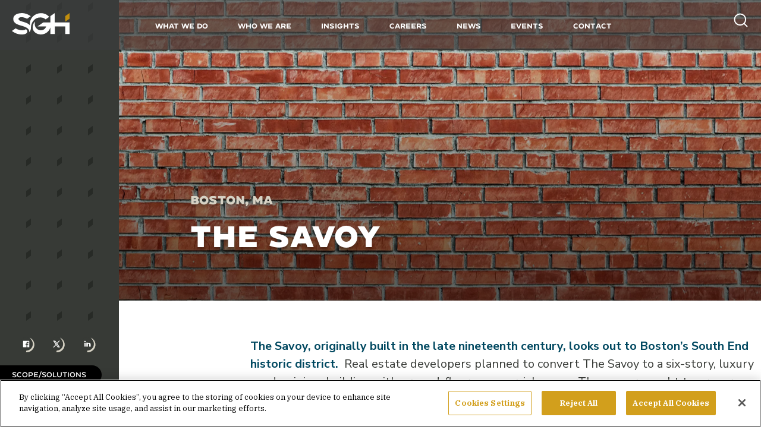

--- FILE ---
content_type: text/html; charset=UTF-8
request_url: https://www.sgh.com/project/the-savoy/
body_size: 14378
content:
<!DOCTYPE html>
<html lang="en-US">
<head>
<meta charset="UTF-8">
<!--<meta name="viewport" content="width=device-width, initial-scale=1, maximum-scale=1">-->
<meta name="viewport" content="width=device-width, initial-scale=1.0, maximum-scale=1.0, user-scalable=no" />
<link rel="profile" href="http://gmpg.org/xfn/11">

<link rel="preconnect" href="https://fonts.googleapis.com">
<link rel="preconnect" href="https://fonts.gstatic.com" crossorigin>
<link href="https://fonts.googleapis.com/css2?family=IBM+Plex+Serif:wght@400;700&family=Nunito+Sans:wght@400;700;900&family=Pragati+Narrow:wght@700&display=swap" rel="stylesheet" media="print" onload="this.onload=null;this.removeAttribute('media');">
<script data-minify="1" async defer src="https://www.sgh.com/wp-content/cache/min/1/api/player.js?ver=1761599764"></script>
<link rel="stylesheet" href="https://cdn.jsdelivr.net/gh/fancyapps/fancybox@3.5.7/dist/jquery.fancybox.min.css" />
<link rel="stylesheet" type="text/css" href="//cdn.jsdelivr.net/npm/slick-carousel@1.8.1/slick/slick.css"/>
<meta name='robots' content='index, follow, max-image-preview:large, max-snippet:-1, max-video-preview:-1' />

	<!-- This site is optimized with the Yoast SEO Premium plugin v25.8 (Yoast SEO v26.5) - https://yoast.com/wordpress/plugins/seo/ -->
	<title>The Savoy - SGH</title>
<link crossorigin data-rocket-preconnect href="https://fonts.googleapis.com" rel="preconnect">
<link crossorigin data-rocket-preconnect href="https://www.googletagmanager.com" rel="preconnect">
<link crossorigin data-rocket-preconnect href="https://cdn.jsdelivr.net" rel="preconnect">
<link crossorigin data-rocket-preconnect href="https://unpkg.com" rel="preconnect">
<link crossorigin data-rocket-preconnect href="https://cookie-cdn.cookiepro.com" rel="preconnect">
<link crossorigin data-rocket-preconnect href="https://static.addtoany.com" rel="preconnect"><link rel="preload" data-rocket-preload as="image" href="https://www.sgh.com/wp-content/uploads/2021/11/iStock-863972742-scaled.jpg" fetchpriority="high">
	<link rel="canonical" href="https://www.sgh.com/project/the-savoy/" />
	<meta property="og:locale" content="en_US" />
	<meta property="og:type" content="article" />
	<meta property="og:title" content="The Savoy" />
	<meta property="og:url" content="https://www.sgh.com/project/the-savoy/" />
	<meta property="og:site_name" content="SGH" />
	<meta property="article:publisher" content="https://www.facebook.com/SimpsonGumpertzHeger" />
	<meta name="twitter:card" content="summary_large_image" />
	<meta name="twitter:site" content="@SGH_Engineering" />
	<script type="application/ld+json" class="yoast-schema-graph">{"@context":"https://schema.org","@graph":[{"@type":"WebPage","@id":"https://www.sgh.com/project/the-savoy/","url":"https://www.sgh.com/project/the-savoy/","name":"The Savoy - SGH","isPartOf":{"@id":"https://www.sgh.com/#website"},"datePublished":"2021-12-01T20:04:30+00:00","breadcrumb":{"@id":"https://www.sgh.com/project/the-savoy/#breadcrumb"},"inLanguage":"en-US","potentialAction":[{"@type":"ReadAction","target":["https://www.sgh.com/project/the-savoy/"]}]},{"@type":"BreadcrumbList","@id":"https://www.sgh.com/project/the-savoy/#breadcrumb","itemListElement":[{"@type":"ListItem","position":1,"name":"Home","item":"https://www.sgh.com/"},{"@type":"ListItem","position":2,"name":"The Savoy"}]},{"@type":"WebSite","@id":"https://www.sgh.com/#website","url":"https://www.sgh.com/","name":"SGH","description":"Performance Beyond Expecation","publisher":{"@id":"https://www.sgh.com/#organization"},"potentialAction":[{"@type":"SearchAction","target":{"@type":"EntryPoint","urlTemplate":"https://www.sgh.com/?s={search_term_string}"},"query-input":{"@type":"PropertyValueSpecification","valueRequired":true,"valueName":"search_term_string"}}],"inLanguage":"en-US"},{"@type":"Organization","@id":"https://www.sgh.com/#organization","name":"SGH","url":"https://www.sgh.com/","logo":{"@type":"ImageObject","inLanguage":"en-US","@id":"https://www.sgh.com/#/schema/logo/image/","url":"https://www.sgh.com/wp-content/uploads/2021/10/sgh_logo_full_color_rgb@300ppi.png","contentUrl":"https://www.sgh.com/wp-content/uploads/2021/10/sgh_logo_full_color_rgb@300ppi.png","width":950,"height":355,"caption":"SGH"},"image":{"@id":"https://www.sgh.com/#/schema/logo/image/"},"sameAs":["https://www.facebook.com/SimpsonGumpertzHeger","https://x.com/SGH_Engineering","https://www.linkedin.com/company/simpson-gumpertz-amp-heger-inc","https://youtube.com/channel/UC_hxGBoEV--WyGOkPL6UUfA"]}]}</script>
	<!-- / Yoast SEO Premium plugin. -->


<link rel='dns-prefetch' href='//unpkg.com' />
<link rel="alternate" title="oEmbed (JSON)" type="application/json+oembed" href="https://www.sgh.com/wp-json/oembed/1.0/embed?url=https%3A%2F%2Fwww.sgh.com%2Fproject%2Fthe-savoy%2F" />
<link rel="alternate" title="oEmbed (XML)" type="text/xml+oembed" href="https://www.sgh.com/wp-json/oembed/1.0/embed?url=https%3A%2F%2Fwww.sgh.com%2Fproject%2Fthe-savoy%2F&#038;format=xml" />
<style id='wp-img-auto-sizes-contain-inline-css' type='text/css'>
img:is([sizes=auto i],[sizes^="auto," i]){contain-intrinsic-size:3000px 1500px}
/*# sourceURL=wp-img-auto-sizes-contain-inline-css */
</style>
<style id='classic-theme-styles-inline-css' type='text/css'>
/*! This file is auto-generated */
.wp-block-button__link{color:#fff;background-color:#32373c;border-radius:9999px;box-shadow:none;text-decoration:none;padding:calc(.667em + 2px) calc(1.333em + 2px);font-size:1.125em}.wp-block-file__button{background:#32373c;color:#fff;text-decoration:none}
/*# sourceURL=/wp-includes/css/classic-themes.min.css */
</style>
<link rel='stylesheet' id='wp-pagenavi-css' href='https://www.sgh.com/wp-content/plugins/wp-pagenavi/pagenavi-css.css?ver=2.70' type='text/css' media='all' />
<link rel='stylesheet' id='style-css' href='https://www.sgh.com/wp-content/themes/sgh/style.css?ver=6.9' type='text/css' media='all' />
<link rel='stylesheet' id='aos-style-css' href='https://unpkg.com/aos@next/dist/aos.css?ver=6.9' type='text/css' media='all' />
<script type="text/javascript" src="https://www.sgh.com/wp-includes/js/jquery/jquery.min.js?ver=3.7.1" id="jquery-core-js"></script>
<link rel="https://api.w.org/" href="https://www.sgh.com/wp-json/" /><link rel="alternate" title="JSON" type="application/json" href="https://www.sgh.com/wp-json/wp/v2/project/10444" /><link rel="EditURI" type="application/rsd+xml" title="RSD" href="https://www.sgh.com/xmlrpc.php?rsd" />
<meta name="generator" content="WordPress 6.9" />
<link rel='shortlink' href='https://www.sgh.com/?p=10444' />
<link rel="icon" href="https://www.sgh.com/wp-content/uploads/2021/09/cropped-SGH-3770-Favicon-02-150x150.png" sizes="32x32" />
<link rel="icon" href="https://www.sgh.com/wp-content/uploads/2021/09/cropped-SGH-3770-Favicon-02-300x300.png" sizes="192x192" />
<link rel="apple-touch-icon" href="https://www.sgh.com/wp-content/uploads/2021/09/cropped-SGH-3770-Favicon-02-300x300.png" />
<meta name="msapplication-TileImage" content="https://www.sgh.com/wp-content/uploads/2021/09/cropped-SGH-3770-Favicon-02-300x300.png" />
<script async  src="https://www.sgh.com/wp-content/themes/sgh/js/jquery.fancybox.min.js"></script>
<script data-minify="1" type="text/javascript" src="https://www.sgh.com/wp-content/cache/min/1/npm/slick-carousel@1.8.1/slick/slick.min.js?ver=1761599764"></script>
<!--<script type="text/javascript" src="https://www.sgh.com/wp-content/themes/sgh/js/jquery-ui.min.js"></script>-->
<!--<script src="https://www.sgh.com/wp-content/themes/sgh/js/jquery.ui.touch-punch.min.js"></script>-->
<!-- SWIPE BEGIN -->
	<script defer src="https://www.sgh.com/wp-content/themes/sgh/js/jquery.touchSwipe.min.js"></script>
<!-- SWIPE END -->
<!-- Google Tag Manager -->
<script>(function(w,d,s,l,i){w[l]=w[l]||[];w[l].push({'gtm.start':
new Date().getTime(),event:'gtm.js'});var f=d.getElementsByTagName(s)[0],
j=d.createElement(s),dl=l!='dataLayer'?'&l='+l:'';j.async=true;j.src=
'https://www.googletagmanager.com/gtm.js?id='+i+dl;f.parentNode.insertBefore(j,f);
})(window,document,'script','dataLayer','GTM-KJ5XDX6');</script>
<!-- End Google Tag Manager -->
<!-- CookiePro Cookies Consent Notice start for www.sgh.com -->
	<script async src="https://cookie-cdn.cookiepro.com/scripttemplates/otSDKStub.js"  type="text/javascript" charset="UTF-8" data-domain-script="f3de9e12-b017-4d32-9129-ebe7b253f228" ></script>
	<script type="text/javascript">
	function OptanonWrapper() { }
	</script>
<!-- CookiePro Cookies Consent Notice end for www.sgh.com -->
<style id="rocket-lazyrender-inline-css">[data-wpr-lazyrender] {content-visibility: auto;}</style><meta name="generator" content="WP Rocket 3.19.4" data-wpr-features="wpr_minify_js wpr_preconnect_external_domains wpr_automatic_lazy_rendering wpr_oci wpr_desktop" /></head>

<body class="wp-singular project-template-default single single-project postid-10444 wp-theme-sgh">
	<!-- Google Tag Manager (noscript) -->
	<noscript><iframe src="https://www.googletagmanager.com/ns.html?id=GTM-KJ5XDX6"
	height="0" width="0" style="display:none;visibility:hidden"></iframe></noscript>
	<!-- End Google Tag Manager (noscript) -->
	<header  class="siteheader">
		<div  class="bg"></div>
		<div  id="logo">
			<a href="/"><svg width="97" height="36" viewBox="0 0 97 36" fill="none" xmlns="http://www.w3.org/2000/svg">
<g clip-path="url(#clip0)">
<path d="M97.0001 0L89.7134 5.0573V14.5065L97.0001 9.44917V0Z" id="diamond" fill="url(#paint0_linear) #c28e0d"/>
<path class="main" d="M23.9993 27.4159L23.4645 27.0166L22.9966 27.4824C22.0606 28.4141 19.9214 28.9464 17.0469 28.9464C13.7712 28.9464 10.1613 27.9483 6.81875 26.085L6.28394 25.7523L0 30.0776C6.15024 34.8688 11.8994 36 16.8463 36C23.5314 36 25.938 33.4714 25.938 31.1423C25.938 29.6784 25.2695 28.4141 23.9993 27.4159Z" fill="#ffffff"/>
<path class="main" d="M47.8649 7.31976C51.2743 7.31976 54.2157 8.38446 56.756 10.5804L62.7057 6.4547L62.572 6.32161C59.1627 2.39555 54.2157 0.133072 49.0014 0.133072C38.6396 0.133072 30.2164 8.11828 30.2164 17.9667C30.2164 18.8983 30.2833 19.8299 30.417 20.695C27.6761 17.3013 22.1275 15.7042 18.1833 14.5065L17.2474 14.2403C13.437 13.0425 11.0972 12.0443 11.0972 9.64878C11.0972 8.38446 12.5011 6.9205 16.1778 6.9205C19.1192 6.9205 21.927 7.71902 25.2695 9.44915L25.5369 9.58224L31.6871 5.32346C26.0048 1.26431 21.0579 0.0665283 16.5121 0.0665283C12.0331 0.199615 8.42317 1.13122 5.94971 2.9279C3.60994 4.65803 2.33978 7.05359 2.33978 9.91496C2.33978 17.1682 9.35908 19.2976 14.9745 20.9612C20.9242 22.7578 29.4811 24.6876 29.4811 32.2736C31.4197 29.878 32.0882 26.6174 32.0882 24.6876C32.0882 23.4898 32.1551 22.3586 32.3556 21.1608C33.8932 13.0425 40.1103 7.31976 47.8649 7.31976Z" fill="#ffffff"/>
<path class="main" d="M72.0648 15.6377V0L64.7112 5.12385V15.7043H52.8787L43.2522 22.4251H57.7588C56.8897 24.8207 54.5499 28.9464 48.6003 28.9464C42.8511 28.9464 38.3721 24.1553 38.3721 18.0998C38.3721 17.5009 38.439 16.902 38.5058 16.3031L38.8401 14.3068C36.4335 16.5693 34.9628 20.7616 34.9628 24.0887C34.9628 28.6137 37.4362 31.4085 39.5086 33.0055C42.0489 34.9353 45.3914 36 48.6671 36C53.614 36 58.0262 34.0702 61.1681 30.5434C62.8394 28.6802 64.1096 26.3512 64.8449 23.756V35.268H72.1316V22.4251H89.847V35.3346H97.1337V15.6377H72.0648Z" fill="#ffffff"/>
</g>
<defs>
<linearGradient id="paint0_linear" x1="92.1227" y1="11.0297" x2="98.3323" y2="8.53596" gradientUnits="userSpaceOnUse">
<stop stop-color="#B37E00"/>
<stop offset="1" stop-color="#D29F1C"/>
</linearGradient>
<clipPath id="clip0">
<rect width="97" height="36" fill="white"/>
</clipPath>
</defs>
</svg>
</a>
		</div>
		<div  id="header_inner">
			<ul class="primary_nav">
				<li class="hassub">
					<a>What We Do</a>
					<div class="sub-menu megamenu">
						<div class="megamenu_inner">
							<div class="megacolumn">
								<h6>Services</h6>
								<div class="menu-services-menu-container"><ul id="menu-services-menu" class="menu"><li id="menu-item-82" class="menu-item menu-item-type-post_type menu-item-object-page menu-item-82"><a href="https://www.sgh.com/what-we-do/services/structures/">Structures</a></li>
<li id="menu-item-80" class="menu-item menu-item-type-post_type menu-item-object-page menu-item-80"><a href="https://www.sgh.com/what-we-do/services/building-enclosures/">Building Enclosures</a></li>
<li id="menu-item-79" class="menu-item menu-item-type-post_type menu-item-object-page menu-item-79"><a href="https://www.sgh.com/what-we-do/services/advanced-analysis/">Advanced Analysis</a></li>
<li id="menu-item-81" class="menu-item menu-item-type-post_type menu-item-object-page menu-item-81"><a href="https://www.sgh.com/what-we-do/services/performance-code-consulting/">Performance &#038; Code Consulting</a></li>
<li id="menu-item-637" class="menu-item menu-item-type-post_type menu-item-object-page menu-item-637"><a href="https://www.sgh.com/what-we-do/services/applied-science-research/">Applied Science &#038; Research</a></li>
</ul></div>							</div>
							<div class="megacolumn">
								<h6>Markets</h6>
								<div class="menu-markets-menu-container"><ul id="menu-markets-menu" class="menu"><li id="menu-item-83" class="menu-item menu-item-type-post_type menu-item-object-page menu-item-83"><a href="https://www.sgh.com/what-we-do/markets/commercial/">Commercial</a></li>
<li id="menu-item-84" class="menu-item menu-item-type-post_type menu-item-object-page menu-item-84"><a href="https://www.sgh.com/what-we-do/markets/culture-entertainment/">Culture &#038; Entertainment</a></li>
<li id="menu-item-85" class="menu-item menu-item-type-post_type menu-item-object-page menu-item-85"><a href="https://www.sgh.com/what-we-do/markets/education/">Education</a></li>
<li id="menu-item-4381" class="menu-item menu-item-type-post_type menu-item-object-page menu-item-4381"><a href="https://www.sgh.com/what-we-do/markets/energy/">Energy</a></li>
<li id="menu-item-86" class="menu-item menu-item-type-post_type menu-item-object-page menu-item-86"><a href="https://www.sgh.com/what-we-do/markets/government/">Government</a></li>
<li id="menu-item-87" class="menu-item menu-item-type-post_type menu-item-object-page menu-item-87"><a href="https://www.sgh.com/what-we-do/markets/health-care-life-sciences/">Health Care &#038; Life Sciences</a></li>
<li id="menu-item-88" class="menu-item menu-item-type-post_type menu-item-object-page menu-item-88"><a href="https://www.sgh.com/what-we-do/markets/industrial/">Industrial</a></li>
<li id="menu-item-91" class="menu-item menu-item-type-post_type menu-item-object-page menu-item-91"><a href="https://www.sgh.com/what-we-do/markets/infrastructure-transportation/">Infrastructure &#038; Transportation</a></li>
<li id="menu-item-89" class="menu-item menu-item-type-post_type menu-item-object-page menu-item-89"><a href="https://www.sgh.com/what-we-do/markets/residential/">Residential</a></li>
<li id="menu-item-90" class="menu-item menu-item-type-post_type menu-item-object-page menu-item-90"><a href="https://www.sgh.com/what-we-do/markets/science-defense/">Science &#038; Defense</a></li>
</ul></div>							</div>
							<div class="megacolumn last">
								<h6><a href="/what-we-do/projects/">Projects</a></h6>
							</div>
						</div>
					</div>
				</li>
				<li class="hassub">
					<a href="/who-we-are/firm-profile/">Who We Are</a>
					<div class="sub-menu single-submenu">
						<div class="menu-who-we-are-menu-container"><ul id="menu-who-we-are-menu" class="menu"><li id="menu-item-75" class="menu-item menu-item-type-post_type menu-item-object-page menu-item-75"><a href="https://www.sgh.com/who-we-are/firm-profile/">Firm Profile</a></li>
<li id="menu-item-74" class="menu-item menu-item-type-post_type menu-item-object-page menu-item-74"><a href="https://www.sgh.com/who-we-are/our-people/">Our People</a></li>
<li id="menu-item-73" class="menu-item menu-item-type-post_type menu-item-object-page menu-item-73"><a href="https://www.sgh.com/who-we-are/corporate-responsibility/">Corporate Responsibility</a></li>
</ul></div>					</div>
				</li>
				<li>
					<a href="/insights/">Insights</a>
				</li>
				<li class="hassub">
					<a href="/careers/">Careers</a>
					<div class="sub-menu single-submenu">
						<div class="menu-careers-menu-container"><ul id="menu-careers-menu" class="menu"><li id="menu-item-1802" class="menu-item menu-item-type-post_type menu-item-object-page menu-item-1802"><a href="https://www.sgh.com/careers/">Careers Overview</a></li>
<li id="menu-item-77" class="menu-item menu-item-type-post_type menu-item-object-page menu-item-77"><a href="https://www.sgh.com/careers/job-openings/">Job Openings</a></li>
<li id="menu-item-76" class="menu-item menu-item-type-post_type menu-item-object-page menu-item-76"><a href="https://www.sgh.com/careers/students/">Students</a></li>
</ul></div>					</div>
				</li>
				<li>
					<a href="/news/">News</a>
				</li>
				<li>
					<a href="/events/">Events</a>
				</li>

				<li class="hassub">
					<a href="/contact/">Contact</a>
					<div class="sub-menu single-submenu">
						<div class="menu-contact-us-menu-container"><ul id="menu-contact-us-menu" class="menu"><li id="menu-item-18605" class="menu-item menu-item-type-post_type menu-item-object-page menu-item-18605"><a href="https://www.sgh.com/contact/">Contact Us</a></li>
<li id="menu-item-18543" class="menu-item menu-item-type-post_type menu-item-object-page menu-item-18543"><a href="https://www.sgh.com/contact/locations/">Locations</a></li>
</ul></div>					</div>
				</li>

			</ul>
			<div class="nav-search-field">

				<form action="/" method="get">
					<a class="close-nav-search" href="#"><svg width="34" height="34" viewBox="0 0 34 34" fill="none" xmlns="http://www.w3.org/2000/svg">
<path d="M20.5358 20.5357L13.4648 13.4647" stroke="black" stroke-linecap="round"/>
<path d="M13.4642 20.5357L20.5352 13.4647" stroke="black" stroke-linecap="round"/>
<path fill-rule="evenodd" clip-rule="evenodd" d="M9.92893 24.0711C13.8342 27.9764 20.1658 27.9764 24.0711 24.0711C27.9763 20.1659 27.9763 13.8342 24.0711 9.92898C20.1658 6.02373 13.8342 6.02373 9.92893 9.92898C6.02369 13.8342 6.02369 20.1659 9.92893 24.0711Z" stroke="black"/>
</svg>
</a>
					<input type="text" name="s" id="search" placeholder="ENTER YOUR SEARCH QUERY HERE" />
				</form>
			</div>
		</div>
		<div  id="searchicon">
			<a class="search_icon" href="#"><svg width="28" height="28" viewBox="0 0 28 28" fill="none" xmlns="http://www.w3.org/2000/svg">
<path d="M12.8333 22.1667C17.988 22.1667 22.1667 17.988 22.1667 12.8333C22.1667 7.67868 17.988 3.5 12.8333 3.5C7.67868 3.5 3.5 7.67868 3.5 12.8333C3.5 17.988 7.67868 22.1667 12.8333 22.1667Z" stroke="white" stroke-width="2" stroke-linecap="round" stroke-linejoin="round"/>
<path d="M24.5 24.5L19.425 19.425" stroke="white" stroke-width="2" stroke-linecap="round" stroke-linejoin="round"/>
</svg></a>
		</div>
		<div  id="mobilenav">
			<ul class="mobileicons">
				<li>
					<div id="nav-icon3">
					  <span></span>
					  <span></span>
					  <span></span>
					  <span></span>
					</div>
				</li>
			</ul>
		</div>
	</header>

<div  id="page" class="site">
	<div class="nav-search-field-mobile">
		<form action="/" method="get">
			<a class="close-nav-search" href="#"><svg width="34" height="34" viewBox="0 0 34 34" fill="none" xmlns="http://www.w3.org/2000/svg">
<path d="M20.5358 20.5357L13.4648 13.4647" stroke="black" stroke-linecap="round"/>
<path d="M13.4642 20.5357L20.5352 13.4647" stroke="black" stroke-linecap="round"/>
<path fill-rule="evenodd" clip-rule="evenodd" d="M9.92893 24.0711C13.8342 27.9764 20.1658 27.9764 24.0711 24.0711C27.9763 20.1659 27.9763 13.8342 24.0711 9.92898C20.1658 6.02373 13.8342 6.02373 9.92893 9.92898C6.02369 13.8342 6.02369 20.1659 9.92893 24.0711Z" stroke="black"/>
</svg>
</a>
			<input type="text" name="s" id="search" placeholder="ENTER YOUR SEARCH QUERY HERE" />
		</form>
	</div>
	<div  id="mobilenavcontainer">
		<div  class="menu-mobile-nav-container"><ul id="menu-mobile-nav" class="mobilenav"><li id="menu-item-5141" class="menu-item menu-item-type-custom menu-item-object-custom menu-item-has-children menu-item-5141"><a href="#">What We Do</a>
<ul class="sub-menu">
	<li id="menu-item-6927" class="go-back menu-item menu-item-type-custom menu-item-object-custom menu-item-6927"><a href="#">What We Do</a></li>
	<li id="menu-item-5142" class="menu-item menu-item-type-custom menu-item-object-custom menu-item-has-children menu-item-5142"><a href="#">Services</a>
	<ul class="sub-menu">
		<li id="menu-item-6930" class="go-back menu-item menu-item-type-custom menu-item-object-custom menu-item-6930"><a href="#">Services</a></li>
		<li id="menu-item-1303" class="menu-item menu-item-type-post_type menu-item-object-page menu-item-1303"><a href="https://www.sgh.com/what-we-do/services/structures/">Structures</a></li>
		<li id="menu-item-1301" class="menu-item menu-item-type-post_type menu-item-object-page menu-item-1301"><a href="https://www.sgh.com/what-we-do/services/building-enclosures/">Building Enclosures</a></li>
		<li id="menu-item-1300" class="menu-item menu-item-type-post_type menu-item-object-page menu-item-1300"><a href="https://www.sgh.com/what-we-do/services/advanced-analysis/">Advanced Analysis</a></li>
		<li id="menu-item-1302" class="menu-item menu-item-type-post_type menu-item-object-page menu-item-1302"><a href="https://www.sgh.com/what-we-do/services/performance-code-consulting/">Performance &#038; Code Consulting</a></li>
		<li id="menu-item-1287" class="menu-item menu-item-type-post_type menu-item-object-page menu-item-1287"><a href="https://www.sgh.com/what-we-do/services/applied-science-research/">Applied Science &#038; Research</a></li>
	</ul>
</li>
	<li id="menu-item-5144" class="menu-item menu-item-type-custom menu-item-object-custom menu-item-has-children menu-item-5144"><a href="#">Markets</a>
	<ul class="sub-menu">
		<li id="menu-item-6931" class="go-back menu-item menu-item-type-custom menu-item-object-custom menu-item-6931"><a href="#">Markets</a></li>
		<li id="menu-item-1289" class="menu-item menu-item-type-post_type menu-item-object-page menu-item-1289"><a href="https://www.sgh.com/what-we-do/markets/commercial/">Commercial</a></li>
		<li id="menu-item-1290" class="menu-item menu-item-type-post_type menu-item-object-page menu-item-1290"><a href="https://www.sgh.com/what-we-do/markets/culture-entertainment/">Culture &#038; Entertainment</a></li>
		<li id="menu-item-1291" class="menu-item menu-item-type-post_type menu-item-object-page menu-item-1291"><a href="https://www.sgh.com/what-we-do/markets/education/">Education</a></li>
		<li id="menu-item-10937" class="menu-item menu-item-type-post_type menu-item-object-page menu-item-10937"><a href="https://www.sgh.com/what-we-do/markets/energy/">Energy</a></li>
		<li id="menu-item-1292" class="menu-item menu-item-type-post_type menu-item-object-page menu-item-1292"><a href="https://www.sgh.com/what-we-do/markets/government/">Government</a></li>
		<li id="menu-item-1293" class="menu-item menu-item-type-post_type menu-item-object-page menu-item-1293"><a href="https://www.sgh.com/what-we-do/markets/health-care-life-sciences/">Health Care &#038; Life Sciences</a></li>
		<li id="menu-item-1294" class="menu-item menu-item-type-post_type menu-item-object-page menu-item-1294"><a href="https://www.sgh.com/what-we-do/markets/industrial/">Industrial</a></li>
		<li id="menu-item-1297" class="menu-item menu-item-type-post_type menu-item-object-page menu-item-1297"><a href="https://www.sgh.com/what-we-do/markets/infrastructure-transportation/">Infrastructure &#038; Transportation</a></li>
		<li id="menu-item-1295" class="menu-item menu-item-type-post_type menu-item-object-page menu-item-1295"><a href="https://www.sgh.com/what-we-do/markets/residential/">Residential</a></li>
		<li id="menu-item-1296" class="menu-item menu-item-type-post_type menu-item-object-page menu-item-1296"><a href="https://www.sgh.com/what-we-do/markets/science-defense/">Science &#038; Defense</a></li>
	</ul>
</li>
	<li id="menu-item-1298" class="menu-item menu-item-type-post_type menu-item-object-page menu-item-1298"><a href="https://www.sgh.com/what-we-do/projects/">Projects</a></li>
</ul>
</li>
<li id="menu-item-5145" class="menu-item menu-item-type-custom menu-item-object-custom menu-item-has-children menu-item-5145"><a href="#">Who We Are</a>
<ul class="sub-menu">
	<li id="menu-item-6928" class="go-back menu-item menu-item-type-custom menu-item-object-custom menu-item-6928"><a href="#">Who We Are</a></li>
	<li id="menu-item-1306" class="menu-item menu-item-type-post_type menu-item-object-page menu-item-1306"><a href="https://www.sgh.com/who-we-are/firm-profile/">Firm Profile</a></li>
	<li id="menu-item-1307" class="menu-item menu-item-type-post_type menu-item-object-page menu-item-1307"><a href="https://www.sgh.com/who-we-are/our-people/">Our People</a></li>
	<li id="menu-item-1305" class="menu-item menu-item-type-post_type menu-item-object-page menu-item-1305"><a href="https://www.sgh.com/who-we-are/corporate-responsibility/">Corporate Responsibility</a></li>
</ul>
</li>
<li id="menu-item-1284" class="menu-item menu-item-type-post_type menu-item-object-page menu-item-1284"><a href="https://www.sgh.com/insights/">Insights</a></li>
<li id="menu-item-5140" class="menu-item menu-item-type-custom menu-item-object-custom menu-item-has-children menu-item-5140"><a href="#">Careers</a>
<ul class="sub-menu">
	<li id="menu-item-6929" class="go-back menu-item menu-item-type-custom menu-item-object-custom menu-item-6929"><a href="#">Careers</a></li>
	<li id="menu-item-5139" class="menu-item menu-item-type-post_type menu-item-object-page menu-item-5139"><a href="https://www.sgh.com/careers/">Careers Overview</a></li>
	<li id="menu-item-1281" class="menu-item menu-item-type-post_type menu-item-object-page menu-item-1281"><a href="https://www.sgh.com/careers/students/">Students</a></li>
	<li id="menu-item-1280" class="menu-item menu-item-type-post_type menu-item-object-page menu-item-1280"><a href="https://www.sgh.com/careers/job-openings/">Job Openings</a></li>
</ul>
</li>
<li id="menu-item-19545" class="menu-item menu-item-type-post_type menu-item-object-page menu-item-19545"><a href="https://www.sgh.com/news/">News</a></li>
<li id="menu-item-19546" class="menu-item menu-item-type-post_type menu-item-object-page menu-item-19546"><a href="https://www.sgh.com/events/">Events</a></li>
<li id="menu-item-19549" class="menu-item menu-item-type-custom menu-item-object-custom menu-item-has-children menu-item-19549"><a href="#">Contact</a>
<ul class="sub-menu">
	<li id="menu-item-19550" class="go-back menu-item menu-item-type-custom menu-item-object-custom menu-item-19550"><a href="#">Contact</a></li>
	<li id="menu-item-19548" class="menu-item menu-item-type-post_type menu-item-object-page menu-item-19548"><a href="https://www.sgh.com/contact/">Contact</a></li>
	<li id="menu-item-19547" class="menu-item menu-item-type-post_type menu-item-object-page menu-item-19547"><a href="https://www.sgh.com/contact/locations/">Locations</a></li>
</ul>
</li>
</ul></div>	</div>

		<div  id="content" class="site-content">

<div  class="projects-header project-story flex " style="background:linear-gradient(0deg, rgba(0, 0, 0, .65) -6.69%, rgba(255, 255, 255, 0) 100%), url(https://www.sgh.com/wp-content/uploads/2021/11/iStock-863972742-scaled.jpg) repeat scroll center/cover;">
		<div class="texture-swatch dark-large-dotted-bg"></div>
	<div class="projects-header-inner">
		<div class="title-holder">
			<p class="location">Boston, MA</p>
			<h1>The Savoy</h1>
		</div>
	</div>
</div>


<div  id="client-story" class="projects-body flex">
	<div class="projects-body-sidebar dark-large-dotted-bg topalign">
		<div class="social-share">
			<!-- AddToAny BEGIN -->
			<!--<span class="eventlabel">Share</span>-->
			<span class="a2a_kit a2a_default_style">
				<a class="a2a_button_facebook"><svg width="25" height="25" viewBox="0 0 25 25" fill="none" xmlns="http://www.w3.org/2000/svg">
<path class="colorizeme" d="M21.0699 21.1949C26.0569 16.2078 26.0569 8.10383 21.0699 3.24143C19.8231 1.99466 18.4516 1.12192 16.9555 0.498535C17.5789 1.12192 18.0776 1.7453 18.5763 2.36869C22.0673 7.35577 21.8179 13.5896 17.8283 17.5793C16.0828 19.3248 13.9633 20.3222 11.5944 20.4468L10.7217 24.9352C14.462 25.3092 18.327 24.0625 21.0699 21.1949Z" fill="#D6D2C4"/>
<path d="M11.0962 22.1925C17.2245 22.1925 22.1925 17.2245 22.1925 11.0962C22.1925 4.96796 17.2245 0 11.0962 0C4.96796 0 0 4.96796 0 11.0962C0 17.2245 4.96796 22.1925 11.0962 22.1925Z" fill="#373A36"/>
<path d="M16.3332 15.9589C16.3332 16.3329 16.2085 16.4576 15.8345 16.4576H13.0916V12.4679H14.4631L14.7124 10.7224H13.0916V9.84969C13.0916 9.35098 13.2163 8.97695 13.8397 8.97695H14.9618V7.60551C14.7124 7.60551 14.2137 7.48083 13.5903 7.48083C12.3436 7.48083 11.4708 8.22889 11.4708 9.60034V10.7224H9.97469V12.4679H11.4708V16.5822H6.35906C5.98503 16.5822 5.86035 16.3329 5.86035 16.0835V6.48341C5.86035 6.10938 5.98503 5.73535 6.35906 5.73535H15.8345C16.2085 5.73535 16.3332 6.10938 16.3332 6.48341V15.9589Z" fill="white"/>
</svg>
</a>
				<a class="a2a_button_x"><?xml version="1.0" encoding="UTF-8"?>
<svg id="Layer_1" xmlns="http://www.w3.org/2000/svg" width="25" height="25" version="1.1" viewBox="0 0 25 25">
  <!-- Generator: Adobe Illustrator 29.3.1, SVG Export Plug-In . SVG Version: 2.1.0 Build 151)  -->
  <path class="colorizeme" d="M21.07,21.195c4.987-4.987,4.987-13.091,0-17.953-1.247-1.247-2.618-2.12-4.114-2.743.623.623,1.122,1.247,1.621,1.87,3.491,4.987,3.242,11.221-.748,15.211-1.746,1.746-3.865,2.743-6.234,2.868l-.873,4.488c3.74.374,7.605-.873,10.348-3.74Z" fill="#d6d2c4"/>
  <path d="M11.096,22.192c6.128,0,11.096-4.968,11.096-11.096S17.225,0,11.096,0,0,4.968,0,11.096s4.968,11.096,11.096,11.096Z" fill="#373a36"/>
  <path d="M12.457,10.342l4.283-4.856h-1.626l-3.371,3.852-2.728-3.852h-3.825l4.42,6.241-4.49,5.106h1.625l3.578-4.06,2.854,4.06h3.822l-4.543-6.49ZM7.452,6.694h.846l6.4,8.929h-.846L7.452,6.694Z" fill="#fff"/>
</svg>
</a>
				<a class="a2a_button_linkedin"><svg width="26" height="25" viewBox="0 0 26 25" fill="none" xmlns="http://www.w3.org/2000/svg">
<path class="colorizeme" d="M21.816 21.1949C26.803 16.2078 26.803 8.10383 21.816 3.24143C20.5692 1.99466 19.1977 1.12192 17.7016 0.498535C18.325 1.12192 18.8237 1.7453 19.3224 2.36869C22.8134 7.35577 22.564 13.5896 18.5744 17.5793C16.8289 19.3248 14.7094 20.3222 12.3405 20.4468L11.4678 24.9352C15.0834 25.3092 18.9484 24.0625 21.816 21.1949Z" fill="#D6D2C4"/>
<path d="M11.8423 22.1925C17.9706 22.1925 22.9386 17.2245 22.9386 11.0962C22.9386 4.96796 17.9706 0 11.8423 0C5.71405 0 0.746094 4.96796 0.746094 11.0962C0.746094 17.2245 5.71405 22.1925 11.8423 22.1925Z" fill="#373A36"/>
<path d="M9.09998 8.85229H6.98047V15.4602H9.09998V8.85229Z" fill="white"/>
<path d="M14.8351 8.85229C13.5883 8.85229 12.8402 9.47568 12.7155 9.97439V8.85229H10.3467C10.3467 9.351 10.3467 15.4602 10.3467 15.4602H12.7155V11.9692C12.7155 11.7199 12.7155 11.5952 12.7155 11.4705C12.8402 11.0965 13.2142 10.5978 13.8376 10.5978C14.7104 10.5978 15.0844 11.2212 15.0844 12.0939V15.5848H17.4533V11.8445C17.4533 9.84971 16.3312 8.85229 14.8351 8.85229Z" fill="white"/>
<path d="M7.97724 5.73535C7.22918 5.73535 6.73047 6.23406 6.73047 6.85744C6.73047 7.48083 7.22918 7.97954 7.97724 7.97954C8.7253 7.97954 9.22401 7.48083 9.22401 6.85744C9.22401 6.23406 8.7253 5.73535 7.97724 5.73535Z" fill="white"/>
</svg>
</a>
			</span>
			<script data-minify="1" async src="https://www.sgh.com/wp-content/cache/min/1/menu/page.js?ver=1761599768"></script>
			<!-- AddToAny END -->
		</div>
		<ul>
			<li class="sidebar-button"><a class="scrollto" href="#client-story">Scope/Solutions</a></li>
			<li class="sidebar-button"><a class="scrollto" href="#project-gallery">Project Gallery</a></li>
			<li class="sidebar-button"><a class="scrollto" href="#project-summary">Project Summary</a></li>
					</ul>
	</div>
	<div class="projects-body-content">
		<div class="intro-section modulewrap flex">
			<div class="rotated_text"><h2 data-aos="fade-left" data-aos-easing="ease-in-back" data-aos-duration="2000">Scope/Solutions</h2></div>
			<div class="intro-text">
				<p><strong>The Savoy, originally built in the late nineteenth century, looks out to Boston’s South End historic district. </strong> Real estate developers planned to convert The Savoy to a six-story, luxury condominium building with ground-floor commercial space.  The owner sought to preserve the historic appearance while maximizing space and views to command a premium for the thirteen units.  SGH was the structural engineer for the project, which involved demolition of the existing building and preservation of the two facades that face the historic district.</p>
			</div>
		</div>
		<div class="body-copy-section flex">
			<div class="body-copy">
				<p>Given the age and condition of the existing facades along with other construction activities in the area, preserving the facades posed a significant structural challenge.  SGH collaborated with the architect to maintain the historic appearance of the facades and designed a structure that would help the owner maximize their property value.</p>
<p>Highlights of SGH’s work on this project include the following:</p>
<ul>
<li>Investigated and determined the condition of original building structure</li>
<li>Designed a custom bracing scheme to preserve the historic facades during demolition and renovation</li>
<li>Designed repairs for the reconstruction of bay windows, parapets, and chimney structures lost during previous alterations</li>
<li>Designed the new structure and connections to the historic facades</li>
</ul>
			</div>
				
		</div>

		<div id="project-gallery">
		<script>
jQuery(document).ready(function(){
	jQuery('#project-gallery80494').slick({
		centerMode: true,
		slidesToShow: 1,
		centerPadding: '20%',
		infinite: true,
		variableWidth: true,
		dots: true,
		prevArrow: '<div class="slick-prev-next slick-prev"><img src="https://www.sgh.com/wp-content/themes/sgh/images/prev-next-icon.svg" /></div>',
		nextArrow: '<div class="slick-prev-next slick-next"><img src="https://www.sgh.com/wp-content/themes/sgh/images/prev-next-icon.svg" /></div>',
		responsive: [
			{
			  breakpoint: 1100,
			  settings: {
				centerMode: true,
			  }
			},
			{
			  breakpoint: 900,
			  settings: {
				centerMode: false,
			  }
			},
			{
			  breakpoint: 480,
			  settings: {

			  }
			}
		]
	});

	var status = jQuery('#project-gallery-count80494');
	var slickElement = jQuery('#project-gallery80494');
	//Slide count/status
	slickElement.on('init reInit afterChange', function (event, slick, currentSlide, nextSlide) {
	  //currentSlide is undefined on init -- set it to 0 in this case (currentSlide is 0 based)
		if(!slick.$dots){
		return;
		}
	  status.html('<strong>'+ jQuery('#project-gallery80494 .slick-dots li.slick-active button').text() + '</strong> of ' + slick.$dots[0].children.length);
	});


});
</script>
<div class="project-gallery" id="project-gallery80494">
		<div>
			<div class="overlay"></div>
			<a data-fancybox="images" data-caption="" href="https://www.sgh.com/wp-content/uploads/2021/12/899609_00_JEAN_N5_lrg.jpg"><img src="https://www.sgh.com/wp-content/uploads/2021/12/899609_00_JEAN_N5_lrg.jpg" /></a>
						
		</div>
			<div>
			<div class="overlay"></div>
			<a data-fancybox="images" data-caption="" href="https://www.sgh.com/wp-content/uploads/2021/12/899609_00_JEAN_N9.jpg"><img src="https://www.sgh.com/wp-content/uploads/2021/12/899609_00_JEAN_N9.jpg" /></a>
						
		</div>
			<div>
			<div class="overlay"></div>
			<a data-fancybox="images" data-caption="" href="https://www.sgh.com/wp-content/uploads/2021/12/899609_00_JEAN_N10.jpg"><img src="https://www.sgh.com/wp-content/uploads/2021/12/899609_00_JEAN_N10.jpg" /></a>
						
		</div>
			<div>
			<div class="overlay"></div>
			<a data-fancybox="images" data-caption="" href="https://www.sgh.com/wp-content/uploads/2021/12/899609_00_JEAN_N8_lrg.jpg"><img src="https://www.sgh.com/wp-content/uploads/2021/12/899609_00_JEAN_N8_lrg.jpg" /></a>
						
		</div>
	</div>
<div id="project-gallery-count80494" class="gallery-count"><strong>1</strong> of 4</div>
		</div>

		<div id="project-summary">
			<div class="modulewrap flex">
				<div class="rotated_text"><h2 data-aos="fade-left" data-aos-easing="ease-in-back" data-aos-offset="0" data-aos-duration="2000">Project Summary</h2></div>
				<div class="project-summary-inner">
										<div class="project-summary-icons flex flexwrap">
													<div class="project-summary-icon completion-date">
								<img src="https://www.sgh.com/wp-content/themes/sgh/images/icon-completion-date.svg" alt="completion-date" />
								<h3>2002																	</h3>
								<div class="item-type-pill">
									Completion Date								</div>
							</div>
											</div>
					
					<div class="project-summary-table">
											<div class="row flex">
							<div class="label">Solutions</div>
							<div class="details">
																Repair &amp; Rehabilitation							</div>
						</div>
											<div class="row flex">
							<div class="label">Services</div>
							<div class="details">
																Building Enclosures <span>|</span> Structures							</div>
						</div>
											<div class="row flex">
							<div class="label">Markets</div>
							<div class="details">
																Residential							</div>
						</div>
																		<div class="row flex">
								<div class="label">Client(s)</div>
								<div class="details">
																			SEA-DAR Construction																	</div>
							</div>
						
												<div class="row flex">
							<div class="label">Specialized Capabilities</div>
							<div class="details">
															Building Design <span>|</span>															Repair & Strengthening <span>|</span>															Temporary Construction <span>|</span>															Condition Assessments <span>|</span>															Preservation														</div>
						</div>
											</div>
				</div>
			</div>

		</div>

		<div class="project-team-members">
	<h2>Key team members</h2>
		<div class="project-team-members-inner flex flexwrap">
					<div class="team-member">
				<img class="team-member-photo" src="https://www.sgh.com/wp-content/uploads/2021/07/Erik-W-Farrington.jpg" alt="Erik Farrington" />
				<div class="team-member-info">
					<div class="team-member-info-inner">
						<div class="name">
							<strong>Erik</strong> Farrington						</div>
						<div class="title">
							Principal 						</div>
						<div class="contact-methods">
							<a href="tel:781.907.9367"><img src="https://www.sgh.com/wp-content/themes/sgh/images/icon-phone-black.svg" alt="Phone icon"><span>781.907.9367</span></a>
							<a href="mailto:ewfarrington@sgh.com"><img src="https://www.sgh.com/wp-content/themes/sgh/images/icon-email-black.svg" alt="Email icon"><span>ewfarrington@sgh.com</span></a>
						</div>
											</div>
				</div>
			</div>
					<div class="team-member">
				<img class="team-member-photo" src="https://www.sgh.com/wp-content/uploads/2021/07/James-Parker-1024x970.jpg" alt="James Parker" />
				<div class="team-member-info">
					<div class="team-member-info-inner">
						<div class="name">
							<strong>James</strong> Parker						</div>
						<div class="title">
							Chief Executive Officer						</div>
						<div class="contact-methods">
							<a href="tel:949.930.2157"><img src="https://www.sgh.com/wp-content/themes/sgh/images/icon-phone-black.svg" alt="Phone icon"><span>949.930.2157</span></a>
							<a href="mailto:jcparker@sgh.com"><img src="https://www.sgh.com/wp-content/themes/sgh/images/icon-email-black.svg" alt="Email icon"><span>jcparker@sgh.com</span></a>
						</div>
													<div class="view-bio">
								<a href="https://www.sgh.com/team_member/james-parker/">View Bio <?xml version="1.0" encoding="utf-8"?>
<svg version="1.1" id="Layer_1" xmlns="http://www.w3.org/2000/svg" xmlns:xlink="http://www.w3.org/1999/xlink" x="0px" y="0px"
	 viewBox="0 0 7 10.3" style="enable-background:new 0 0 7 10.3;" xml:space="preserve">
<style type="text/css">
	.st0{fill:#D29F1C;}
</style>
<path class="st0" d="M0,0l3.1,4.7h3L3.1,0H0z"/>
<path class="st0" d="M3.2,5.6L0,10.3h3l3.1-4.7H3.2z"/>
</svg>
</a>
							</div>
											</div>
				</div>
			</div>
				</div>
		</div>

	</div>
</div>


	<div data-wpr-lazyrender="1" class="additional-projects">
		<h2>Additional <span>Projects</span></h2>
		<div class="additional-projects-inner flex">
							<a class="additional-project" href="https://www.sgh.com/project/2014-solar-decathalon-techstyle-haus/" style="background-image:url(https://www.sgh.com/wp-content/uploads/2021/08/1-e1628097791649.jpg);">
					<div class="overlay"></div>
					<div class="additional-project-inner">
						<div class="category-pill">Northeast</div>
						<div class="title-holder">
							<h3>2014 Solar Decathalon Techstyle Haus</h3>
							<div class="short-blurb">
								SGH advised the RISD and Brown student-led team of structural considerations during the conceptual design phase and designed the structural system for the final submission.							</div>
						</div>
					</div>
					<div class="floatingbutton">
						<svg width="40" height="42" viewBox="0 0 40 40" fill="none" xmlns="http://www.w3.org/2000/svg">
<circle cx="20" cy="20" r="20" fill="white"/>
<path d="M15.0957 10.2513L21.7775 19.1146H28.2684L21.5866 10.2513H15.0957Z" fill="#D69933"/>
<path d="M21.6818 20.1785L15 29.0417H21.4909L28.1727 20.1785H21.6818Z" fill="#D69933"/>
</svg>
					</div>
				</a>
								<a class="additional-project" href="https://www.sgh.com/project/the-atrium-boston-ma/" style="background-image:url(https://www.sgh.com/wp-content/uploads/2025/04/e65789af-81f5-40f4-a273-e521260f9ca4.jpg);">
					<div class="overlay"></div>
					<div class="additional-project-inner">
						<div class="category-pill">Northeast</div>
						<div class="title-holder">
							<h3>The Atrium, Boston, MA</h3>
							<div class="short-blurb">
								SGH provided structural and building enclosure engineering services for the project, which included replacing the roof, recladding the facade, and repairing deteriorated concrete components in the two-level parking garage.							</div>
						</div>
					</div>
					<div class="floatingbutton">
						<svg width="40" height="42" viewBox="0 0 40 40" fill="none" xmlns="http://www.w3.org/2000/svg">
<circle cx="20" cy="20" r="20" fill="white"/>
<path d="M15.0957 10.2513L21.7775 19.1146H28.2684L21.5866 10.2513H15.0957Z" fill="#D69933"/>
<path d="M21.6818 20.1785L15 29.0417H21.4909L28.1727 20.1785H21.6818Z" fill="#D69933"/>
</svg>
					</div>
				</a>
				
		</div>
	</div>
<div data-wpr-lazyrender="1" class="view-all-projects">
	<a href="/projects/"><svg width="15" height="15" viewBox="0 0 15 15" fill="none" xmlns="http://www.w3.org/2000/svg">
<circle cx="1.875" cy="1.875" r="1.875" fill="white"/>
<circle cx="13.125" cy="1.875" r="1.875" fill="white"/>
<circle cx="1.875" cy="7.5" r="1.875" fill="white"/>
<circle cx="1.875" cy="13.125" r="1.875" fill="white"/>
<circle cx="7.5" cy="7.5" r="1.875" fill="white"/>
<circle cx="13.125" cy="7.5" r="1.875" fill="white"/>
<circle cx="7.5" cy="1.875" r="1.875" fill="white"/>
<circle cx="7.5" cy="13.125" r="1.875" fill="white"/>
<circle cx="13.125" cy="13.125" r="1.875" fill="white"/>
</svg>
See All Projects</a>
</div>



	</div><!-- #content -->



</div><!-- #page -->

<footer >
	<div  class="gold-line"></div>
	<div  class="footer-main-columns">
		<div  class="footer-left">
			<div class="footer-left-top">
				<div class="logo">
					<a href="/"><svg width="97" height="36" viewBox="0 0 97 36" fill="none" xmlns="http://www.w3.org/2000/svg">
<g clip-path="url(#clip0)">
<path d="M97.0001 0L89.7134 5.0573V14.5065L97.0001 9.44917V0Z" id="diamond" fill="url(#paint0_linear) #c28e0d"/>
<path class="main" d="M23.9993 27.4159L23.4645 27.0166L22.9966 27.4824C22.0606 28.4141 19.9214 28.9464 17.0469 28.9464C13.7712 28.9464 10.1613 27.9483 6.81875 26.085L6.28394 25.7523L0 30.0776C6.15024 34.8688 11.8994 36 16.8463 36C23.5314 36 25.938 33.4714 25.938 31.1423C25.938 29.6784 25.2695 28.4141 23.9993 27.4159Z" fill="#ffffff"/>
<path class="main" d="M47.8649 7.31976C51.2743 7.31976 54.2157 8.38446 56.756 10.5804L62.7057 6.4547L62.572 6.32161C59.1627 2.39555 54.2157 0.133072 49.0014 0.133072C38.6396 0.133072 30.2164 8.11828 30.2164 17.9667C30.2164 18.8983 30.2833 19.8299 30.417 20.695C27.6761 17.3013 22.1275 15.7042 18.1833 14.5065L17.2474 14.2403C13.437 13.0425 11.0972 12.0443 11.0972 9.64878C11.0972 8.38446 12.5011 6.9205 16.1778 6.9205C19.1192 6.9205 21.927 7.71902 25.2695 9.44915L25.5369 9.58224L31.6871 5.32346C26.0048 1.26431 21.0579 0.0665283 16.5121 0.0665283C12.0331 0.199615 8.42317 1.13122 5.94971 2.9279C3.60994 4.65803 2.33978 7.05359 2.33978 9.91496C2.33978 17.1682 9.35908 19.2976 14.9745 20.9612C20.9242 22.7578 29.4811 24.6876 29.4811 32.2736C31.4197 29.878 32.0882 26.6174 32.0882 24.6876C32.0882 23.4898 32.1551 22.3586 32.3556 21.1608C33.8932 13.0425 40.1103 7.31976 47.8649 7.31976Z" fill="#ffffff"/>
<path class="main" d="M72.0648 15.6377V0L64.7112 5.12385V15.7043H52.8787L43.2522 22.4251H57.7588C56.8897 24.8207 54.5499 28.9464 48.6003 28.9464C42.8511 28.9464 38.3721 24.1553 38.3721 18.0998C38.3721 17.5009 38.439 16.902 38.5058 16.3031L38.8401 14.3068C36.4335 16.5693 34.9628 20.7616 34.9628 24.0887C34.9628 28.6137 37.4362 31.4085 39.5086 33.0055C42.0489 34.9353 45.3914 36 48.6671 36C53.614 36 58.0262 34.0702 61.1681 30.5434C62.8394 28.6802 64.1096 26.3512 64.8449 23.756V35.268H72.1316V22.4251H89.847V35.3346H97.1337V15.6377H72.0648Z" fill="#ffffff"/>
</g>
<defs>
<linearGradient id="paint0_linear" x1="92.1227" y1="11.0297" x2="98.3323" y2="8.53596" gradientUnits="userSpaceOnUse">
<stop stop-color="#B37E00"/>
<stop offset="1" stop-color="#D29F1C"/>
</linearGradient>
<clipPath id="clip0">
<rect width="97" height="36" fill="white"/>
</clipPath>
</defs>
</svg>
</a>
				</div>
			</div>
			<div class="footer-left-bottom">
				<div class="footer-left-bottom-inner">
					<h2>Stay in the know.</h2>
					<p>
					Join our mailing list for invites and announcements delivered to your inbox.
					</p>
					<a class="button outline" href="/contact/newsletter-signup/">Join Our Mailing List</a>
				</div>
			</div>
		</div>
		<div  class="footer-right">
			<h1>Helping engineer what's next.</h1>
			<div class="footer-columns">
				<div>
					<h6>Services</h6>
					<div class="menu-services-menu-container"><ul id="menu-services-menu-1" class="menu"><li class="menu-item menu-item-type-post_type menu-item-object-page menu-item-82"><a href="https://www.sgh.com/what-we-do/services/structures/">Structures</a></li>
<li class="menu-item menu-item-type-post_type menu-item-object-page menu-item-80"><a href="https://www.sgh.com/what-we-do/services/building-enclosures/">Building Enclosures</a></li>
<li class="menu-item menu-item-type-post_type menu-item-object-page menu-item-79"><a href="https://www.sgh.com/what-we-do/services/advanced-analysis/">Advanced Analysis</a></li>
<li class="menu-item menu-item-type-post_type menu-item-object-page menu-item-81"><a href="https://www.sgh.com/what-we-do/services/performance-code-consulting/">Performance &#038; Code Consulting</a></li>
<li class="menu-item menu-item-type-post_type menu-item-object-page menu-item-637"><a href="https://www.sgh.com/what-we-do/services/applied-science-research/">Applied Science &#038; Research</a></li>
</ul></div>
					<h6>Who We Are</h6>
					<div class="menu-who-we-are-menu-container"><ul id="menu-who-we-are-menu-1" class="menu"><li class="menu-item menu-item-type-post_type menu-item-object-page menu-item-75"><a href="https://www.sgh.com/who-we-are/firm-profile/">Firm Profile</a></li>
<li class="menu-item menu-item-type-post_type menu-item-object-page menu-item-74"><a href="https://www.sgh.com/who-we-are/our-people/">Our People</a></li>
<li class="menu-item menu-item-type-post_type menu-item-object-page menu-item-73"><a href="https://www.sgh.com/who-we-are/corporate-responsibility/">Corporate Responsibility</a></li>
</ul></div>				</div>
				<div>
					<h6>Markets</h6>
					<div class="menu-markets-menu-container"><ul id="menu-markets-menu-1" class="menu"><li class="menu-item menu-item-type-post_type menu-item-object-page menu-item-83"><a href="https://www.sgh.com/what-we-do/markets/commercial/">Commercial</a></li>
<li class="menu-item menu-item-type-post_type menu-item-object-page menu-item-84"><a href="https://www.sgh.com/what-we-do/markets/culture-entertainment/">Culture &#038; Entertainment</a></li>
<li class="menu-item menu-item-type-post_type menu-item-object-page menu-item-85"><a href="https://www.sgh.com/what-we-do/markets/education/">Education</a></li>
<li class="menu-item menu-item-type-post_type menu-item-object-page menu-item-4381"><a href="https://www.sgh.com/what-we-do/markets/energy/">Energy</a></li>
<li class="menu-item menu-item-type-post_type menu-item-object-page menu-item-86"><a href="https://www.sgh.com/what-we-do/markets/government/">Government</a></li>
<li class="menu-item menu-item-type-post_type menu-item-object-page menu-item-87"><a href="https://www.sgh.com/what-we-do/markets/health-care-life-sciences/">Health Care &#038; Life Sciences</a></li>
<li class="menu-item menu-item-type-post_type menu-item-object-page menu-item-88"><a href="https://www.sgh.com/what-we-do/markets/industrial/">Industrial</a></li>
<li class="menu-item menu-item-type-post_type menu-item-object-page menu-item-91"><a href="https://www.sgh.com/what-we-do/markets/infrastructure-transportation/">Infrastructure &#038; Transportation</a></li>
<li class="menu-item menu-item-type-post_type menu-item-object-page menu-item-89"><a href="https://www.sgh.com/what-we-do/markets/residential/">Residential</a></li>
<li class="menu-item menu-item-type-post_type menu-item-object-page menu-item-90"><a href="https://www.sgh.com/what-we-do/markets/science-defense/">Science &#038; Defense</a></li>
</ul></div>				</div>
				<div>
					<h6><a href="/what-we-do/projects/">Projects <?xml version="1.0" encoding="utf-8"?>
<svg version="1.1" id="Layer_1" xmlns="http://www.w3.org/2000/svg" xmlns:xlink="http://www.w3.org/1999/xlink" x="0px" y="0px"
	 viewBox="0 0 7 10.3" style="enable-background:new 0 0 7 10.3;" xml:space="preserve">
<style type="text/css">
	.st0{fill:#373A36;}
</style>
<path class="st0" d="M0,0l3.1,4.7h3L3.1,0H0z"/>
<path class="st0" d="M3.2,5.6L0,10.3h3l3.1-4.7H3.2z"/>
</svg>
</a></h6>
					<h6><a href="/insights/">Insights <?xml version="1.0" encoding="utf-8"?>
<svg version="1.1" id="Layer_1" xmlns="http://www.w3.org/2000/svg" xmlns:xlink="http://www.w3.org/1999/xlink" x="0px" y="0px"
	 viewBox="0 0 7 10.3" style="enable-background:new 0 0 7 10.3;" xml:space="preserve">
<style type="text/css">
	.st0{fill:#373A36;}
</style>
<path class="st0" d="M0,0l3.1,4.7h3L3.1,0H0z"/>
<path class="st0" d="M3.2,5.6L0,10.3h3l3.1-4.7H3.2z"/>
</svg>
</a></h6>
					<h6><a href="/careers/">Careers <?xml version="1.0" encoding="utf-8"?>
<svg version="1.1" id="Layer_1" xmlns="http://www.w3.org/2000/svg" xmlns:xlink="http://www.w3.org/1999/xlink" x="0px" y="0px"
	 viewBox="0 0 7 10.3" style="enable-background:new 0 0 7 10.3;" xml:space="preserve">
<style type="text/css">
	.st0{fill:#373A36;}
</style>
<path class="st0" d="M0,0l3.1,4.7h3L3.1,0H0z"/>
<path class="st0" d="M3.2,5.6L0,10.3h3l3.1-4.7H3.2z"/>
</svg>
</a></h6>
					<h6><a href="/news/">News<?xml version="1.0" encoding="utf-8"?>
<svg version="1.1" id="Layer_1" xmlns="http://www.w3.org/2000/svg" xmlns:xlink="http://www.w3.org/1999/xlink" x="0px" y="0px"
	 viewBox="0 0 7 10.3" style="enable-background:new 0 0 7 10.3;" xml:space="preserve">
<style type="text/css">
	.st0{fill:#373A36;}
</style>
<path class="st0" d="M0,0l3.1,4.7h3L3.1,0H0z"/>
<path class="st0" d="M3.2,5.6L0,10.3h3l3.1-4.7H3.2z"/>
</svg>
</a></h6>
					<h6><a href="/events/">Events <?xml version="1.0" encoding="utf-8"?>
<svg version="1.1" id="Layer_1" xmlns="http://www.w3.org/2000/svg" xmlns:xlink="http://www.w3.org/1999/xlink" x="0px" y="0px"
	 viewBox="0 0 7 10.3" style="enable-background:new 0 0 7 10.3;" xml:space="preserve">
<style type="text/css">
	.st0{fill:#373A36;}
</style>
<path class="st0" d="M0,0l3.1,4.7h3L3.1,0H0z"/>
<path class="st0" d="M3.2,5.6L0,10.3h3l3.1-4.7H3.2z"/>
</svg>
</a></h6>
					<h6><a href="/contact/">Contact <?xml version="1.0" encoding="utf-8"?>
<svg version="1.1" id="Layer_1" xmlns="http://www.w3.org/2000/svg" xmlns:xlink="http://www.w3.org/1999/xlink" x="0px" y="0px"
	 viewBox="0 0 7 10.3" style="enable-background:new 0 0 7 10.3;" xml:space="preserve">
<style type="text/css">
	.st0{fill:#373A36;}
</style>
<path class="st0" d="M0,0l3.1,4.7h3L3.1,0H0z"/>
<path class="st0" d="M3.2,5.6L0,10.3h3l3.1-4.7H3.2z"/>
</svg>
</a></h6>
				</div>
			</div>
			<div class="legal-social">
				<div class="copyright-row">
				&copy;2026 Simpson Gumpertz & Heger
				</div>
				<div class="privacy-row">
					<a href="/legal-notice/">Privacy Policy</a>
				</div>
				<div class="social-row">
					<div class="social-icons">
													<a target="_blank" class="facebook" href="https://www.facebook.com/SimpsonGumpertzHeger"><svg width="25" height="25" viewBox="0 0 25 25" fill="none" xmlns="http://www.w3.org/2000/svg">
<path class="colorizeme" d="M21.0699 21.1949C26.0569 16.2078 26.0569 8.10383 21.0699 3.24143C19.8231 1.99466 18.4516 1.12192 16.9555 0.498535C17.5789 1.12192 18.0776 1.7453 18.5763 2.36869C22.0673 7.35577 21.8179 13.5896 17.8283 17.5793C16.0828 19.3248 13.9633 20.3222 11.5944 20.4468L10.7217 24.9352C14.462 25.3092 18.327 24.0625 21.0699 21.1949Z" fill="#D6D2C4"/>
<path d="M11.0962 22.1925C17.2245 22.1925 22.1925 17.2245 22.1925 11.0962C22.1925 4.96796 17.2245 0 11.0962 0C4.96796 0 0 4.96796 0 11.0962C0 17.2245 4.96796 22.1925 11.0962 22.1925Z" fill="#373A36"/>
<path d="M16.3332 15.9589C16.3332 16.3329 16.2085 16.4576 15.8345 16.4576H13.0916V12.4679H14.4631L14.7124 10.7224H13.0916V9.84969C13.0916 9.35098 13.2163 8.97695 13.8397 8.97695H14.9618V7.60551C14.7124 7.60551 14.2137 7.48083 13.5903 7.48083C12.3436 7.48083 11.4708 8.22889 11.4708 9.60034V10.7224H9.97469V12.4679H11.4708V16.5822H6.35906C5.98503 16.5822 5.86035 16.3329 5.86035 16.0835V6.48341C5.86035 6.10938 5.98503 5.73535 6.35906 5.73535H15.8345C16.2085 5.73535 16.3332 6.10938 16.3332 6.48341V15.9589Z" fill="white"/>
</svg>
</a>
																			<a target="_blank" class="x" href="https://x.com/SGH_Engineering"><?xml version="1.0" encoding="UTF-8"?>
<svg id="Layer_1" xmlns="http://www.w3.org/2000/svg" width="25" height="25" version="1.1" viewBox="0 0 25 25">
  <!-- Generator: Adobe Illustrator 29.3.1, SVG Export Plug-In . SVG Version: 2.1.0 Build 151)  -->
  <path class="colorizeme" d="M21.07,21.195c4.987-4.987,4.987-13.091,0-17.953-1.247-1.247-2.618-2.12-4.114-2.743.623.623,1.122,1.247,1.621,1.87,3.491,4.987,3.242,11.221-.748,15.211-1.746,1.746-3.865,2.743-6.234,2.868l-.873,4.488c3.74.374,7.605-.873,10.348-3.74Z" fill="#d6d2c4"/>
  <path d="M11.096,22.192c6.128,0,11.096-4.968,11.096-11.096S17.225,0,11.096,0,0,4.968,0,11.096s4.968,11.096,11.096,11.096Z" fill="#373a36"/>
  <path d="M12.457,10.342l4.283-4.856h-1.626l-3.371,3.852-2.728-3.852h-3.825l4.42,6.241-4.49,5.106h1.625l3.578-4.06,2.854,4.06h3.822l-4.543-6.49ZM7.452,6.694h.846l6.4,8.929h-.846L7.452,6.694Z" fill="#fff"/>
</svg>
</a>
																			<a target="_blank" class="linkedin" href="https://www.linkedin.com/company/simpson-gumpertz-&amp;-heger-inc"><svg width="26" height="25" viewBox="0 0 26 25" fill="none" xmlns="http://www.w3.org/2000/svg">
<path class="colorizeme" d="M21.816 21.1949C26.803 16.2078 26.803 8.10383 21.816 3.24143C20.5692 1.99466 19.1977 1.12192 17.7016 0.498535C18.325 1.12192 18.8237 1.7453 19.3224 2.36869C22.8134 7.35577 22.564 13.5896 18.5744 17.5793C16.8289 19.3248 14.7094 20.3222 12.3405 20.4468L11.4678 24.9352C15.0834 25.3092 18.9484 24.0625 21.816 21.1949Z" fill="#D6D2C4"/>
<path d="M11.8423 22.1925C17.9706 22.1925 22.9386 17.2245 22.9386 11.0962C22.9386 4.96796 17.9706 0 11.8423 0C5.71405 0 0.746094 4.96796 0.746094 11.0962C0.746094 17.2245 5.71405 22.1925 11.8423 22.1925Z" fill="#373A36"/>
<path d="M9.09998 8.85229H6.98047V15.4602H9.09998V8.85229Z" fill="white"/>
<path d="M14.8351 8.85229C13.5883 8.85229 12.8402 9.47568 12.7155 9.97439V8.85229H10.3467C10.3467 9.351 10.3467 15.4602 10.3467 15.4602H12.7155V11.9692C12.7155 11.7199 12.7155 11.5952 12.7155 11.4705C12.8402 11.0965 13.2142 10.5978 13.8376 10.5978C14.7104 10.5978 15.0844 11.2212 15.0844 12.0939V15.5848H17.4533V11.8445C17.4533 9.84971 16.3312 8.85229 14.8351 8.85229Z" fill="white"/>
<path d="M7.97724 5.73535C7.22918 5.73535 6.73047 6.23406 6.73047 6.85744C6.73047 7.48083 7.22918 7.97954 7.97724 7.97954C8.7253 7.97954 9.22401 7.48083 9.22401 6.85744C9.22401 6.23406 8.7253 5.73535 7.97724 5.73535Z" fill="white"/>
</svg>
</a>
																			<a target="_blank" class="youtube" href="https://youtube.com/channel/UC_hxGBoEV--WyGOkPL6UUfA"><svg width="26" height="25" viewBox="0 0 26 25" fill="none" xmlns="http://www.w3.org/2000/svg">
<path class="colorizeme" d="M21.5008 21.1949C26.4879 16.2078 26.4879 8.10383 21.5008 3.24143C20.2541 1.99466 18.8826 1.12192 17.3865 0.498535C18.0099 1.12192 18.5086 1.7453 19.0073 2.36869C22.4983 7.35577 22.2489 13.5896 18.2593 17.5793C16.5138 19.3248 14.3943 20.3222 12.0254 20.4468L11.2773 24.9352C14.893 25.3092 18.758 24.0625 21.5008 21.1949Z" fill="#D6D2C4"/>
<path d="M11.6519 22.1925C17.7802 22.1925 22.7482 17.2245 22.7482 11.0962C22.7482 4.96796 17.7802 0 11.6519 0C5.52362 0 0.555664 4.96796 0.555664 11.0962C0.555664 17.2245 5.52362 22.1925 11.6519 22.1925Z" fill="#373A36"/>
<path d="M18.261 7.85477V7.73009C18.261 7.73009 18.261 7.73009 18.261 7.60541C18.1363 7.1067 17.6376 6.73267 17.0142 6.73267H17.1389C17.1389 6.73267 14.7701 6.35864 11.6531 6.35864C8.53621 6.35864 6.16735 6.73267 6.16735 6.73267H6.29203C5.66864 6.73267 5.16993 7.1067 5.04526 7.60541C5.04526 7.60541 5.04526 7.60541 5.04526 7.73009V7.85477C4.92058 8.47815 4.7959 9.72492 4.7959 11.0964C4.7959 12.5925 4.92058 13.7146 5.04526 14.338V14.4626C5.04526 14.4626 5.04526 14.4626 5.04526 14.5873C5.16993 15.086 5.66864 15.4601 6.29203 15.4601H6.16735C6.16735 15.4601 8.53621 15.8341 11.6531 15.8341C14.7701 15.8341 17.1389 15.4601 17.1389 15.4601H17.0142C17.6376 15.4601 18.1363 15.086 18.261 14.5873C18.261 14.5873 18.261 14.5873 18.261 14.4626V14.338C18.3857 13.7146 18.5104 12.4678 18.5104 11.0964C18.5104 9.72492 18.3857 8.47815 18.261 7.85477ZM13.648 11.3457L10.9051 13.3406C10.9051 13.3406 10.7804 13.4652 10.6557 13.4652H10.531C10.4064 13.4652 10.4064 13.3406 10.4064 13.2159V9.10154C10.4064 8.97686 10.531 8.85218 10.531 8.85218C10.6557 8.85218 10.7804 8.85218 10.9051 8.85218L13.648 10.847C13.7726 10.9717 13.7726 10.9717 13.7726 11.0964C13.7726 11.221 13.7726 11.3457 13.648 11.3457Z" fill="white"/>
</svg>
</a>
											</div>
				</div>
			</div>
		</div>
	</div>
</footer>
<script type="speculationrules">
{"prefetch":[{"source":"document","where":{"and":[{"href_matches":"/*"},{"not":{"href_matches":["/wp-*.php","/wp-admin/*","/wp-content/uploads/*","/wp-content/*","/wp-content/plugins/*","/wp-content/themes/sgh/*","/*\\?(.+)"]}},{"not":{"selector_matches":"a[rel~=\"nofollow\"]"}},{"not":{"selector_matches":".no-prefetch, .no-prefetch a"}}]},"eagerness":"conservative"}]}
</script>
<script type="text/javascript">
/* <![CDATA[ */
	var relevanssi_rt_regex = /(&|\?)_(rt|rt_nonce)=(\w+)/g
	var newUrl = window.location.search.replace(relevanssi_rt_regex, '')
	history.replaceState(null, null, window.location.pathname + newUrl + window.location.hash)
/* ]]> */
</script>
<script data-minify="1" type="text/javascript" src="https://www.sgh.com/wp-content/cache/min/1/wp-content/themes/sgh/js/jquery.hoverIntent.minified.js?ver=1761599764" id="hoverintent-js"></script>
<script data-minify="1" type="text/javascript" src="https://www.sgh.com/wp-content/cache/min/1/wp-content/themes/sgh/js/custom.js?ver=1761599764" id="sgh_script-js"></script>
<script data-minify="1" type="text/javascript" src="https://www.sgh.com/wp-content/cache/min/1/wp-content/themes/sgh/js/jquery-face-cursor.js?ver=1761599764" id="jquery-face-cursor-js"></script>
<script data-minify="1" type="text/javascript" src="https://www.sgh.com/wp-content/cache/min/1/aos@next/dist/aos.js?ver=1761599764" id="aos-js"></script>
<script>
jQuery(".floaters").faceCursor({
	perspective: "4rem"
});

AOS.init({
	disable: function() {
		var maxWidth = 900;
		return window.innerWidth < maxWidth;
	  }
});
</script>
</body>
</html>

<!-- This website is like a Rocket, isn't it? Performance optimized by WP Rocket. Learn more: https://wp-rocket.me - Debug: cached@1768611992 -->

--- FILE ---
content_type: image/svg+xml
request_url: https://www.sgh.com/wp-content/themes/sgh/images/icon-email-black.svg
body_size: 54
content:
<svg width="15" height="12" viewBox="0 0 15 12" fill="none" xmlns="http://www.w3.org/2000/svg">
<path d="M15 0H0L7.51756 5.70925L15 0ZM0 1.86784V12H15V1.86784L7.51756 7.52423L0 1.86784Z" fill="black"/>
</svg>


--- FILE ---
content_type: image/svg+xml
request_url: https://www.sgh.com/wp-content/themes/sgh/images/icon-phone-black.svg
body_size: 429
content:
<svg width="15" height="15" viewBox="0 0 15 15" fill="none" xmlns="http://www.w3.org/2000/svg">
<path d="M8.6781 8.6781C7.93817 9.41803 7.19522 10.0548 6.44922 10.5886C5.70323 11.1223 5.16042 11.2254 4.82078 10.8979C4.33558 10.4127 3.86555 10.0609 3.41067 9.84257C2.9558 9.62423 2.19465 9.93961 1.12721 10.7887C0.059773 11.6499 -0.249537 12.3808 0.199273 12.9812C0.648082 13.5816 1.10295 14.1184 1.56389 14.5914C1.83075 14.8583 2.27046 14.9917 2.88302 14.9917C3.49559 14.9917 4.21124 14.8371 5.03002 14.5278C5.84879 14.2184 6.74337 13.7454 7.71377 13.1086C8.68417 12.4717 9.66668 11.656 10.6613 10.6613C11.656 9.66668 12.4687 8.68417 13.0995 7.71377C13.7302 6.74337 14.2002 5.84879 14.5096 5.03002C14.8189 4.21124 14.9735 3.49862 14.9735 2.89212C14.9735 2.28562 14.8401 1.84288 14.5732 1.56389C14.1123 1.10295 13.5816 0.648082 12.9812 0.199273C12.3808 -0.249537 11.6499 0.059773 10.7887 1.12721C9.93961 2.19465 9.62423 2.9558 9.84257 3.41067C10.0609 3.86555 10.4066 4.33558 10.8797 4.82078C11.2193 5.16042 11.1223 5.70323 10.5886 6.44922C10.0548 7.19522 9.41803 7.93817 8.6781 8.6781Z" fill="black"/>
</svg>


--- FILE ---
content_type: text/javascript; charset=utf-8
request_url: https://www.sgh.com/wp-content/cache/min/1/wp-content/themes/sgh/js/jquery-face-cursor.js?ver=1761599764
body_size: 759
content:
/*!
 * face-cursor.js (github.com/matthias-vogt/face-cursor.js)
 * Copyright (c) 2016 Matthias Vogt (ISC License)
 */
;(function($,window,document,undefined){"use strict";var pluginName="faceCursor",defaults={avertCursor:!1,perspective:"6rem",cacheElementData:!0};var setup=function(options,$elements){if(options===undefined)options={};var Plugin=function(){this.destroy=pluginLogic.destroy;this.init()};$.extend(pluginLogic,{options:options,$elements:$elements,});$.extend(Plugin.prototype,pluginLogic);var instance=new Plugin();return instance};var pluginLogic={get settings(){delete this.settings;return this.settings=$.extend(!0,{},defaults,this.options)},destroy:function(){this.$elements.off("."+pluginName)},init:function(){var proto=this;if(this.options.cacheElementData)
this.cacheElementData();this.animFrameLoop(proto);$(document).on("mousemove."+pluginName,function(e){proto.lastMouseCoords={x:e.pageX,y:e.pageY}})},lastMouseCoords:null,getElementData:function(callback){var proto=this;this.$elements.each(function(i,el){if(proto.settings.cacheElementData&&$(el).data("."+pluginName))
callback($(el).data("cachedData."+pluginName),$(el));else callback({w:$(el).outerWidth(),h:$(el).outerHeight(),offset:$(el).offset()},$(el))})},cacheElementData:function(){this.getElementData(function(data,$el){$el.data("cachedData."+pluginName,data)})},animFrameLoop:function(proto){window.requestAnimationFrame(function(){proto.frame();proto.animFrameLoop(proto)})},frame:function(){if(!this.lastMouseCoords)return;var proto=this;this.getElementData(function(data,$el){var xDistToCenter=proto.lastMouseCoords.x-(data.offset.left+data.w/2),yDistToCenter=proto.lastMouseCoords.y-(data.offset.top+data.h/2),relXDistToCenter=xDistToCenter/(data.w/2),relYDistToCenter=yDistToCenter/(data.h/2);$el.css("transform","perspective("+proto.settings.perspective+")"+"rotate3d("+(relYDistToCenter*(proto.settings.avertCursor?1:-1)).toFixed(2)+", "+(relXDistToCenter*(proto.settings.avertCursor?-1:1)).toFixed(2)+", "+"0, 1deg)")})}};$.fn[pluginName]=function(options){return this.each(function(){if($(this).data("plugin_"+pluginName)){$(this).data("plugin_pluginName").destroy()}
$(this).data("plugin_"+pluginName,setup(options,$(this)))})}})(jQuery,window,document)